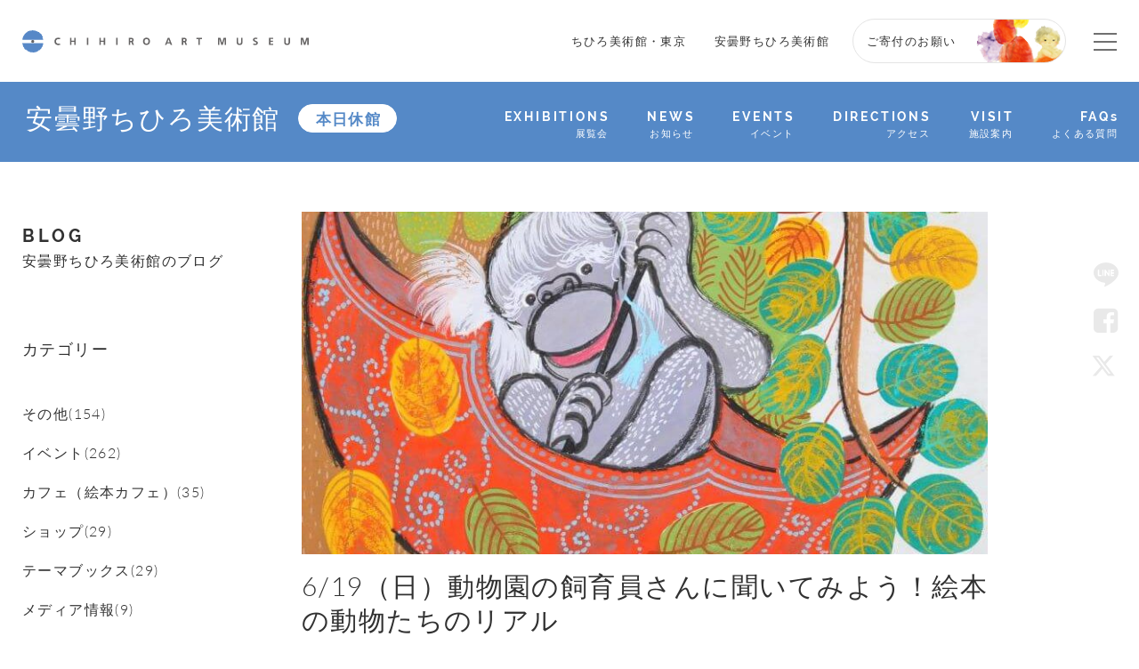

--- FILE ---
content_type: text/html; charset=UTF-8
request_url: https://chihiro.jp/azumino/blog/53895/
body_size: 15754
content:

<!DOCTYPE html>
<html dir="ltr" lang="ja" prefix="og: https://ogp.me/ns#" class="no-js  chrome">

<head>
	<!-- Google Tag Manager -->
	<script>(function(w,d,s,l,i){w[l]=w[l]||[];w[l].push({'gtm.start':new Date().getTime(),event:'gtm.js'});var f=d.getElementsByTagName(s)[0],j=d.createElement(s),dl=l!='dataLayer'?'&l='+l:'';j.async=true;j.src='https://www.googletagmanager.com/gtm.js?id='+i+dl;f.parentNode.insertBefore(j,f);
	})(window,document,'script','dataLayer','GTM-K4L52LS');</script>
	<!-- End Google Tag Manager -->
    <meta charset="UTF-8">
    <meta name="viewport" content="width=device-width, initial-scale=1">
    <link rel="profile" href="http://gmpg.org/xfn/11">
    <link href="https://fonts.googleapis.com/css?family=Noto+Sans+JP" rel="stylesheet">


    <link rel="stylesheet" href="https://chihiro.jp/wp-content/themes/chihiro/assets/css/swiper.min.css">

    
    

    <link rel="stylesheet" href="https://chihiro.jp/wp-content/themes/chihiro/assets/css/style.css?20251205">
    
        <link rel="stylesheet" href="https://chihiro.jp/wp-content/themes/chihiro/assets/css/under-azumino.css">
    
    <link rel="stylesheet" href="https://chihiro.jp/wp-content/themes/chihiro/assets/css/editor-style.css">

    <link rel="stylesheet" href="https://chihiro.jp/wp-content/themes/chihiro/assets/css/print.css" media="print">

    <link rel="stylesheet" href="https://chihiro.jp/wp-content/themes/chihiro/style.css">
    <link rel="stylesheet" href="https://chihiro.jp/wp-content/themes/chihiro/assets/css/style_add.css?20250702">

    
    <link href="//maxcdn.bootstrapcdn.com/font-awesome/4.7.0/css/font-awesome.min.css" rel="stylesheet" integrity="sha384-wvfXpqpZZVQGK6TAh5PVlGOfQNHSoD2xbE+QkPxCAFlNEevoEH3Sl0sibVcOQVnN" crossorigin="anonymous">


    
    <!--oni-->    
		<!-- All in One SEO 4.7.0 - aioseo.com -->
		<title>6/19（日）動物園の飼育員さんに聞いてみよう！絵本の動物たちのリアル ｜世界初の絵本美術館｜安曇野ちひろ美術館</title>
		<meta name="description" content="開催中の展覧会「ちひろ美術館コレクション 絵本から飛び出せ！動物たち」に関連して、長野市城山動物園の飼育員・高" />
		<meta name="robots" content="max-image-preview:large" />
		<link rel="canonical" href="https://chihiro.jp/azumino/blog/53895/" />
		<meta name="generator" content="All in One SEO (AIOSEO) 4.7.0" />
		<meta property="og:locale" content="ja_JP" />
		<meta property="og:site_name" content="いわさきちひろ記念事業団　公式サイト - いわさきちひろと世界の絵本画家の美術館「ちひろ美術館・東京」「安曇野ちひろ美術館」" />
		<meta property="og:type" content="article" />
		<meta property="og:title" content="6/19（日）動物園の飼育員さんに聞いてみよう！絵本の動物たちのリアル ｜世界初の絵本美術館｜安曇野ちひろ美術館" />
		<meta property="og:description" content="開催中の展覧会「ちひろ美術館コレクション 絵本から飛び出せ！動物たち」に関連して、長野市城山動物園の飼育員・高" />
		<meta property="og:url" content="https://chihiro.jp/azumino/blog/53895/" />
		<meta property="og:image" content="https://chihiro.jp/wp-content/uploads/2022/05/090501kh101.jpg" />
		<meta property="og:image:secure_url" content="https://chihiro.jp/wp-content/uploads/2022/05/090501kh101.jpg" />
		<meta property="og:image:width" content="800" />
		<meta property="og:image:height" content="733" />
		<meta property="article:published_time" content="2022-06-05T17:00:33+00:00" />
		<meta property="article:modified_time" content="2022-06-07T17:13:45+00:00" />
		<meta property="article:publisher" content="https://www.facebook.com/chihiro.azumino,https://www.facebook.com/chihiro.tokyo" />
		<meta name="twitter:card" content="summary" />
		<meta name="twitter:site" content="@ChihiroMuseum" />
		<meta name="twitter:title" content="6/19（日）動物園の飼育員さんに聞いてみよう！絵本の動物たちのリアル ｜世界初の絵本美術館｜安曇野ちひろ美術館" />
		<meta name="twitter:description" content="開催中の展覧会「ちひろ美術館コレクション 絵本から飛び出せ！動物たち」に関連して、長野市城山動物園の飼育員・高" />
		<meta name="twitter:creator" content="@ChihiroMuseum" />
		<meta name="twitter:image" content="https://chihiro.jp/wp-content/uploads/2022/05/090501kh101.jpg" />
		<script type="application/ld+json" class="aioseo-schema">
			{"@context":"https:\/\/schema.org","@graph":[{"@type":"BreadcrumbList","@id":"https:\/\/chihiro.jp\/azumino\/blog\/53895\/#breadcrumblist","itemListElement":[{"@type":"ListItem","@id":"https:\/\/chihiro.jp\/#listItem","position":1,"name":"\u5bb6","item":"https:\/\/chihiro.jp\/","nextItem":"https:\/\/chihiro.jp\/azumino\/blog\/53895\/#listItem"},{"@type":"ListItem","@id":"https:\/\/chihiro.jp\/azumino\/blog\/53895\/#listItem","position":2,"name":"6\/19\uff08\u65e5\uff09\u52d5\u7269\u5712\u306e\u98fc\u80b2\u54e1\u3055\u3093\u306b\u805e\u3044\u3066\u307f\u3088\u3046\uff01\u7d75\u672c\u306e\u52d5\u7269\u305f\u3061\u306e\u30ea\u30a2\u30eb","previousItem":"https:\/\/chihiro.jp\/#listItem"}]},{"@type":"Organization","@id":"https:\/\/chihiro.jp\/#organization","name":"\u4e16\u754c\u521d\u306e\u7d75\u672c\u7f8e\u8853\u9928\uff5c\u3061\u3072\u308d\u7f8e\u8853\u9928","description":"\u3044\u308f\u3055\u304d\u3061\u3072\u308d\u3068\u4e16\u754c\u306e\u7d75\u672c\u753b\u5bb6\u306e\u7f8e\u8853\u9928\u300c\u3061\u3072\u308d\u7f8e\u8853\u9928\u30fb\u6771\u4eac\u300d\u300c\u5b89\u66c7\u91ce\u3061\u3072\u308d\u7f8e\u8853\u9928\u300d","url":"https:\/\/chihiro.jp\/","telephone":"+81339950612","logo":{"@type":"ImageObject","url":"https:\/\/chihiro.jp\/wp-content\/uploads\/2017\/06\/logo.jpg","@id":"https:\/\/chihiro.jp\/azumino\/blog\/53895\/#organizationLogo","width":840,"height":322,"caption":"\u4f50\u85e4 \u5353"},"image":{"@id":"https:\/\/chihiro.jp\/azumino\/blog\/53895\/#organizationLogo"},"sameAs":["https:\/\/www.facebook.com\/chihiro.azumino,https:\/\/www.facebook.com\/chihiro.tokyo","https:\/\/x.com\/ChihiroMuseum","https:\/\/www.instagram.com\/chihiroartmuseum_azumino\/,https:\/\/www.instagram.com\/chihiroartmuseum_tokyo\/","https:\/\/www.youtube.com\/channel\/UCuf11Jcq_rqjRfDMM5w4ZNw"]},{"@type":"Person","@id":"https:\/\/chihiro.jp\/author\/chihirofoundation\/#author","url":"https:\/\/chihiro.jp\/author\/chihirofoundation\/","name":"chihirofoundation","image":{"@type":"ImageObject","@id":"https:\/\/chihiro.jp\/azumino\/blog\/53895\/#authorImage","url":"https:\/\/chihiro.jp\/wp-content\/uploads\/2017\/06\/avatar_user_4_1498487099-96x96.jpg","width":96,"height":96,"caption":"chihirofoundation"}},{"@type":"WebPage","@id":"https:\/\/chihiro.jp\/azumino\/blog\/53895\/#webpage","url":"https:\/\/chihiro.jp\/azumino\/blog\/53895\/","name":"6\/19\uff08\u65e5\uff09\u52d5\u7269\u5712\u306e\u98fc\u80b2\u54e1\u3055\u3093\u306b\u805e\u3044\u3066\u307f\u3088\u3046\uff01\u7d75\u672c\u306e\u52d5\u7269\u305f\u3061\u306e\u30ea\u30a2\u30eb \uff5c\u4e16\u754c\u521d\u306e\u7d75\u672c\u7f8e\u8853\u9928\uff5c\u5b89\u66c7\u91ce\u3061\u3072\u308d\u7f8e\u8853\u9928","description":"\u958b\u50ac\u4e2d\u306e\u5c55\u89a7\u4f1a\u300c\u3061\u3072\u308d\u7f8e\u8853\u9928\u30b3\u30ec\u30af\u30b7\u30e7\u30f3 \u7d75\u672c\u304b\u3089\u98db\u3073\u51fa\u305b\uff01\u52d5\u7269\u305f\u3061\u300d\u306b\u95a2\u9023\u3057\u3066\u3001\u9577\u91ce\u5e02\u57ce\u5c71\u52d5\u7269\u5712\u306e\u98fc\u80b2\u54e1\u30fb\u9ad8","inLanguage":"ja","isPartOf":{"@id":"https:\/\/chihiro.jp\/#website"},"breadcrumb":{"@id":"https:\/\/chihiro.jp\/azumino\/blog\/53895\/#breadcrumblist"},"author":{"@id":"https:\/\/chihiro.jp\/author\/chihirofoundation\/#author"},"creator":{"@id":"https:\/\/chihiro.jp\/author\/chihirofoundation\/#author"},"image":{"@type":"ImageObject","url":"https:\/\/chihiro.jp\/wp-content\/uploads\/2022\/05\/090501kh101.jpg","@id":"https:\/\/chihiro.jp\/azumino\/blog\/53895\/#mainImage","width":800,"height":733,"caption":"\u30b7\u30d3\u30eb\u30fb\u30a6\u30a7\u30c3\u30bf\u30b7\u30f3\u30cf\uff08\u30b9\u30ea\u30e9\u30f3\u30ab\uff09\u3000\u300e\u304b\u3055\u3069\u308d\u307c\u3046\u300f\uff08\u798f\u6b66\u66f8\u5e97\uff09\u3088\u308a\u30001986\u5e74"},"primaryImageOfPage":{"@id":"https:\/\/chihiro.jp\/azumino\/blog\/53895\/#mainImage"},"datePublished":"2022-06-06T11:00:33+09:00","dateModified":"2022-06-08T11:13:45+09:00"},{"@type":"WebSite","@id":"https:\/\/chihiro.jp\/#website","url":"https:\/\/chihiro.jp\/","name":"\u4e16\u754c\u521d\u306e\u7d75\u672c\u7f8e\u8853\u9928\uff5c\u3061\u3072\u308d\u7f8e\u8853\u9928","description":"\u3044\u308f\u3055\u304d\u3061\u3072\u308d\u3068\u4e16\u754c\u306e\u7d75\u672c\u753b\u5bb6\u306e\u7f8e\u8853\u9928\u300c\u3061\u3072\u308d\u7f8e\u8853\u9928\u30fb\u6771\u4eac\u300d\u300c\u5b89\u66c7\u91ce\u3061\u3072\u308d\u7f8e\u8853\u9928\u300d","inLanguage":"ja","publisher":{"@id":"https:\/\/chihiro.jp\/#organization"}}]}
		</script>
		<!-- All in One SEO -->

<script type="text/javascript">
/* <![CDATA[ */
window._wpemojiSettings = {"baseUrl":"https:\/\/s.w.org\/images\/core\/emoji\/15.0.3\/72x72\/","ext":".png","svgUrl":"https:\/\/s.w.org\/images\/core\/emoji\/15.0.3\/svg\/","svgExt":".svg","source":{"concatemoji":"https:\/\/chihiro.jp\/wp-includes\/js\/wp-emoji-release.min.js?ver=6.6.4"}};
/*! This file is auto-generated */
!function(i,n){var o,s,e;function c(e){try{var t={supportTests:e,timestamp:(new Date).valueOf()};sessionStorage.setItem(o,JSON.stringify(t))}catch(e){}}function p(e,t,n){e.clearRect(0,0,e.canvas.width,e.canvas.height),e.fillText(t,0,0);var t=new Uint32Array(e.getImageData(0,0,e.canvas.width,e.canvas.height).data),r=(e.clearRect(0,0,e.canvas.width,e.canvas.height),e.fillText(n,0,0),new Uint32Array(e.getImageData(0,0,e.canvas.width,e.canvas.height).data));return t.every(function(e,t){return e===r[t]})}function u(e,t,n){switch(t){case"flag":return n(e,"\ud83c\udff3\ufe0f\u200d\u26a7\ufe0f","\ud83c\udff3\ufe0f\u200b\u26a7\ufe0f")?!1:!n(e,"\ud83c\uddfa\ud83c\uddf3","\ud83c\uddfa\u200b\ud83c\uddf3")&&!n(e,"\ud83c\udff4\udb40\udc67\udb40\udc62\udb40\udc65\udb40\udc6e\udb40\udc67\udb40\udc7f","\ud83c\udff4\u200b\udb40\udc67\u200b\udb40\udc62\u200b\udb40\udc65\u200b\udb40\udc6e\u200b\udb40\udc67\u200b\udb40\udc7f");case"emoji":return!n(e,"\ud83d\udc26\u200d\u2b1b","\ud83d\udc26\u200b\u2b1b")}return!1}function f(e,t,n){var r="undefined"!=typeof WorkerGlobalScope&&self instanceof WorkerGlobalScope?new OffscreenCanvas(300,150):i.createElement("canvas"),a=r.getContext("2d",{willReadFrequently:!0}),o=(a.textBaseline="top",a.font="600 32px Arial",{});return e.forEach(function(e){o[e]=t(a,e,n)}),o}function t(e){var t=i.createElement("script");t.src=e,t.defer=!0,i.head.appendChild(t)}"undefined"!=typeof Promise&&(o="wpEmojiSettingsSupports",s=["flag","emoji"],n.supports={everything:!0,everythingExceptFlag:!0},e=new Promise(function(e){i.addEventListener("DOMContentLoaded",e,{once:!0})}),new Promise(function(t){var n=function(){try{var e=JSON.parse(sessionStorage.getItem(o));if("object"==typeof e&&"number"==typeof e.timestamp&&(new Date).valueOf()<e.timestamp+604800&&"object"==typeof e.supportTests)return e.supportTests}catch(e){}return null}();if(!n){if("undefined"!=typeof Worker&&"undefined"!=typeof OffscreenCanvas&&"undefined"!=typeof URL&&URL.createObjectURL&&"undefined"!=typeof Blob)try{var e="postMessage("+f.toString()+"("+[JSON.stringify(s),u.toString(),p.toString()].join(",")+"));",r=new Blob([e],{type:"text/javascript"}),a=new Worker(URL.createObjectURL(r),{name:"wpTestEmojiSupports"});return void(a.onmessage=function(e){c(n=e.data),a.terminate(),t(n)})}catch(e){}c(n=f(s,u,p))}t(n)}).then(function(e){for(var t in e)n.supports[t]=e[t],n.supports.everything=n.supports.everything&&n.supports[t],"flag"!==t&&(n.supports.everythingExceptFlag=n.supports.everythingExceptFlag&&n.supports[t]);n.supports.everythingExceptFlag=n.supports.everythingExceptFlag&&!n.supports.flag,n.DOMReady=!1,n.readyCallback=function(){n.DOMReady=!0}}).then(function(){return e}).then(function(){var e;n.supports.everything||(n.readyCallback(),(e=n.source||{}).concatemoji?t(e.concatemoji):e.wpemoji&&e.twemoji&&(t(e.twemoji),t(e.wpemoji)))}))}((window,document),window._wpemojiSettings);
/* ]]> */
</script>
<style id='wp-emoji-styles-inline-css' type='text/css'>

	img.wp-smiley, img.emoji {
		display: inline !important;
		border: none !important;
		box-shadow: none !important;
		height: 1em !important;
		width: 1em !important;
		margin: 0 0.07em !important;
		vertical-align: -0.1em !important;
		background: none !important;
		padding: 0 !important;
	}
</style>
<link rel='stylesheet' id='wp-block-library-css' href='https://chihiro.jp/wp-includes/css/dist/block-library/style.min.css?ver=6.6.4' type='text/css' media='all' />
<style id='classic-theme-styles-inline-css' type='text/css'>
/*! This file is auto-generated */
.wp-block-button__link{color:#fff;background-color:#32373c;border-radius:9999px;box-shadow:none;text-decoration:none;padding:calc(.667em + 2px) calc(1.333em + 2px);font-size:1.125em}.wp-block-file__button{background:#32373c;color:#fff;text-decoration:none}
</style>
<style id='global-styles-inline-css' type='text/css'>
:root{--wp--preset--aspect-ratio--square: 1;--wp--preset--aspect-ratio--4-3: 4/3;--wp--preset--aspect-ratio--3-4: 3/4;--wp--preset--aspect-ratio--3-2: 3/2;--wp--preset--aspect-ratio--2-3: 2/3;--wp--preset--aspect-ratio--16-9: 16/9;--wp--preset--aspect-ratio--9-16: 9/16;--wp--preset--color--black: #000000;--wp--preset--color--cyan-bluish-gray: #abb8c3;--wp--preset--color--white: #ffffff;--wp--preset--color--pale-pink: #f78da7;--wp--preset--color--vivid-red: #cf2e2e;--wp--preset--color--luminous-vivid-orange: #ff6900;--wp--preset--color--luminous-vivid-amber: #fcb900;--wp--preset--color--light-green-cyan: #7bdcb5;--wp--preset--color--vivid-green-cyan: #00d084;--wp--preset--color--pale-cyan-blue: #8ed1fc;--wp--preset--color--vivid-cyan-blue: #0693e3;--wp--preset--color--vivid-purple: #9b51e0;--wp--preset--gradient--vivid-cyan-blue-to-vivid-purple: linear-gradient(135deg,rgba(6,147,227,1) 0%,rgb(155,81,224) 100%);--wp--preset--gradient--light-green-cyan-to-vivid-green-cyan: linear-gradient(135deg,rgb(122,220,180) 0%,rgb(0,208,130) 100%);--wp--preset--gradient--luminous-vivid-amber-to-luminous-vivid-orange: linear-gradient(135deg,rgba(252,185,0,1) 0%,rgba(255,105,0,1) 100%);--wp--preset--gradient--luminous-vivid-orange-to-vivid-red: linear-gradient(135deg,rgba(255,105,0,1) 0%,rgb(207,46,46) 100%);--wp--preset--gradient--very-light-gray-to-cyan-bluish-gray: linear-gradient(135deg,rgb(238,238,238) 0%,rgb(169,184,195) 100%);--wp--preset--gradient--cool-to-warm-spectrum: linear-gradient(135deg,rgb(74,234,220) 0%,rgb(151,120,209) 20%,rgb(207,42,186) 40%,rgb(238,44,130) 60%,rgb(251,105,98) 80%,rgb(254,248,76) 100%);--wp--preset--gradient--blush-light-purple: linear-gradient(135deg,rgb(255,206,236) 0%,rgb(152,150,240) 100%);--wp--preset--gradient--blush-bordeaux: linear-gradient(135deg,rgb(254,205,165) 0%,rgb(254,45,45) 50%,rgb(107,0,62) 100%);--wp--preset--gradient--luminous-dusk: linear-gradient(135deg,rgb(255,203,112) 0%,rgb(199,81,192) 50%,rgb(65,88,208) 100%);--wp--preset--gradient--pale-ocean: linear-gradient(135deg,rgb(255,245,203) 0%,rgb(182,227,212) 50%,rgb(51,167,181) 100%);--wp--preset--gradient--electric-grass: linear-gradient(135deg,rgb(202,248,128) 0%,rgb(113,206,126) 100%);--wp--preset--gradient--midnight: linear-gradient(135deg,rgb(2,3,129) 0%,rgb(40,116,252) 100%);--wp--preset--font-size--small: 13px;--wp--preset--font-size--medium: 20px;--wp--preset--font-size--large: 36px;--wp--preset--font-size--x-large: 42px;--wp--preset--spacing--20: 0.44rem;--wp--preset--spacing--30: 0.67rem;--wp--preset--spacing--40: 1rem;--wp--preset--spacing--50: 1.5rem;--wp--preset--spacing--60: 2.25rem;--wp--preset--spacing--70: 3.38rem;--wp--preset--spacing--80: 5.06rem;--wp--preset--shadow--natural: 6px 6px 9px rgba(0, 0, 0, 0.2);--wp--preset--shadow--deep: 12px 12px 50px rgba(0, 0, 0, 0.4);--wp--preset--shadow--sharp: 6px 6px 0px rgba(0, 0, 0, 0.2);--wp--preset--shadow--outlined: 6px 6px 0px -3px rgba(255, 255, 255, 1), 6px 6px rgba(0, 0, 0, 1);--wp--preset--shadow--crisp: 6px 6px 0px rgba(0, 0, 0, 1);}:where(.is-layout-flex){gap: 0.5em;}:where(.is-layout-grid){gap: 0.5em;}body .is-layout-flex{display: flex;}.is-layout-flex{flex-wrap: wrap;align-items: center;}.is-layout-flex > :is(*, div){margin: 0;}body .is-layout-grid{display: grid;}.is-layout-grid > :is(*, div){margin: 0;}:where(.wp-block-columns.is-layout-flex){gap: 2em;}:where(.wp-block-columns.is-layout-grid){gap: 2em;}:where(.wp-block-post-template.is-layout-flex){gap: 1.25em;}:where(.wp-block-post-template.is-layout-grid){gap: 1.25em;}.has-black-color{color: var(--wp--preset--color--black) !important;}.has-cyan-bluish-gray-color{color: var(--wp--preset--color--cyan-bluish-gray) !important;}.has-white-color{color: var(--wp--preset--color--white) !important;}.has-pale-pink-color{color: var(--wp--preset--color--pale-pink) !important;}.has-vivid-red-color{color: var(--wp--preset--color--vivid-red) !important;}.has-luminous-vivid-orange-color{color: var(--wp--preset--color--luminous-vivid-orange) !important;}.has-luminous-vivid-amber-color{color: var(--wp--preset--color--luminous-vivid-amber) !important;}.has-light-green-cyan-color{color: var(--wp--preset--color--light-green-cyan) !important;}.has-vivid-green-cyan-color{color: var(--wp--preset--color--vivid-green-cyan) !important;}.has-pale-cyan-blue-color{color: var(--wp--preset--color--pale-cyan-blue) !important;}.has-vivid-cyan-blue-color{color: var(--wp--preset--color--vivid-cyan-blue) !important;}.has-vivid-purple-color{color: var(--wp--preset--color--vivid-purple) !important;}.has-black-background-color{background-color: var(--wp--preset--color--black) !important;}.has-cyan-bluish-gray-background-color{background-color: var(--wp--preset--color--cyan-bluish-gray) !important;}.has-white-background-color{background-color: var(--wp--preset--color--white) !important;}.has-pale-pink-background-color{background-color: var(--wp--preset--color--pale-pink) !important;}.has-vivid-red-background-color{background-color: var(--wp--preset--color--vivid-red) !important;}.has-luminous-vivid-orange-background-color{background-color: var(--wp--preset--color--luminous-vivid-orange) !important;}.has-luminous-vivid-amber-background-color{background-color: var(--wp--preset--color--luminous-vivid-amber) !important;}.has-light-green-cyan-background-color{background-color: var(--wp--preset--color--light-green-cyan) !important;}.has-vivid-green-cyan-background-color{background-color: var(--wp--preset--color--vivid-green-cyan) !important;}.has-pale-cyan-blue-background-color{background-color: var(--wp--preset--color--pale-cyan-blue) !important;}.has-vivid-cyan-blue-background-color{background-color: var(--wp--preset--color--vivid-cyan-blue) !important;}.has-vivid-purple-background-color{background-color: var(--wp--preset--color--vivid-purple) !important;}.has-black-border-color{border-color: var(--wp--preset--color--black) !important;}.has-cyan-bluish-gray-border-color{border-color: var(--wp--preset--color--cyan-bluish-gray) !important;}.has-white-border-color{border-color: var(--wp--preset--color--white) !important;}.has-pale-pink-border-color{border-color: var(--wp--preset--color--pale-pink) !important;}.has-vivid-red-border-color{border-color: var(--wp--preset--color--vivid-red) !important;}.has-luminous-vivid-orange-border-color{border-color: var(--wp--preset--color--luminous-vivid-orange) !important;}.has-luminous-vivid-amber-border-color{border-color: var(--wp--preset--color--luminous-vivid-amber) !important;}.has-light-green-cyan-border-color{border-color: var(--wp--preset--color--light-green-cyan) !important;}.has-vivid-green-cyan-border-color{border-color: var(--wp--preset--color--vivid-green-cyan) !important;}.has-pale-cyan-blue-border-color{border-color: var(--wp--preset--color--pale-cyan-blue) !important;}.has-vivid-cyan-blue-border-color{border-color: var(--wp--preset--color--vivid-cyan-blue) !important;}.has-vivid-purple-border-color{border-color: var(--wp--preset--color--vivid-purple) !important;}.has-vivid-cyan-blue-to-vivid-purple-gradient-background{background: var(--wp--preset--gradient--vivid-cyan-blue-to-vivid-purple) !important;}.has-light-green-cyan-to-vivid-green-cyan-gradient-background{background: var(--wp--preset--gradient--light-green-cyan-to-vivid-green-cyan) !important;}.has-luminous-vivid-amber-to-luminous-vivid-orange-gradient-background{background: var(--wp--preset--gradient--luminous-vivid-amber-to-luminous-vivid-orange) !important;}.has-luminous-vivid-orange-to-vivid-red-gradient-background{background: var(--wp--preset--gradient--luminous-vivid-orange-to-vivid-red) !important;}.has-very-light-gray-to-cyan-bluish-gray-gradient-background{background: var(--wp--preset--gradient--very-light-gray-to-cyan-bluish-gray) !important;}.has-cool-to-warm-spectrum-gradient-background{background: var(--wp--preset--gradient--cool-to-warm-spectrum) !important;}.has-blush-light-purple-gradient-background{background: var(--wp--preset--gradient--blush-light-purple) !important;}.has-blush-bordeaux-gradient-background{background: var(--wp--preset--gradient--blush-bordeaux) !important;}.has-luminous-dusk-gradient-background{background: var(--wp--preset--gradient--luminous-dusk) !important;}.has-pale-ocean-gradient-background{background: var(--wp--preset--gradient--pale-ocean) !important;}.has-electric-grass-gradient-background{background: var(--wp--preset--gradient--electric-grass) !important;}.has-midnight-gradient-background{background: var(--wp--preset--gradient--midnight) !important;}.has-small-font-size{font-size: var(--wp--preset--font-size--small) !important;}.has-medium-font-size{font-size: var(--wp--preset--font-size--medium) !important;}.has-large-font-size{font-size: var(--wp--preset--font-size--large) !important;}.has-x-large-font-size{font-size: var(--wp--preset--font-size--x-large) !important;}
:where(.wp-block-post-template.is-layout-flex){gap: 1.25em;}:where(.wp-block-post-template.is-layout-grid){gap: 1.25em;}
:where(.wp-block-columns.is-layout-flex){gap: 2em;}:where(.wp-block-columns.is-layout-grid){gap: 2em;}
:root :where(.wp-block-pullquote){font-size: 1.5em;line-height: 1.6;}
</style>
<script type="text/javascript" src="https://chihiro.jp/wp-includes/js/jquery/jquery.min.js?ver=3.7.1" id="jquery-core-js"></script>
<script type="text/javascript" src="https://chihiro.jp/wp-includes/js/jquery/jquery-migrate.min.js?ver=3.4.1" id="jquery-migrate-js"></script>
<script type="text/javascript" id="ajax-js-extra">
/* <![CDATA[ */
var AjaxData = {"nonce":"1110e352d8","home":"https:\/\/chihiro.jp","templateDirectory":"https:\/\/chihiro.jp\/wp-content\/themes\/chihiro","templateDirectoryPath":"\/home\/chihirojp\/chihiro.jp\/public_html\/wp-content\/themes\/chihiro","en_url":"https:\/\/chihiro.jp\/en","post_id":"15561","post_belong":"azumino","post_type":"blog-azumino","page_type":"single","post_family":"blog","post_name":"53895","posts_per_page":"80"};
/* ]]> */
</script>
<script type="text/javascript" src="https://chihiro.jp/wp-content/themes/chihiro/assets/js/ajax.js?ver=1.0" id="ajax-js"></script>
<link rel="https://api.w.org/" href="https://chihiro.jp/wp-json/" /><link rel="EditURI" type="application/rsd+xml" title="RSD" href="https://chihiro.jp/xmlrpc.php?rsd" />
<meta name="generator" content="WordPress 6.6.4" />
<link rel='shortlink' href='https://chihiro.jp/?p=15561' />
<link rel="alternate" title="oEmbed (JSON)" type="application/json+oembed" href="https://chihiro.jp/wp-json/oembed/1.0/embed?url=https%3A%2F%2Fchihiro.jp%2Fazumino%2Fblog%2F53895%2F" />
<link rel="alternate" title="oEmbed (XML)" type="text/xml+oembed" href="https://chihiro.jp/wp-json/oembed/1.0/embed?url=https%3A%2F%2Fchihiro.jp%2Fazumino%2Fblog%2F53895%2F&#038;format=xml" />
<link rel="alternate" hreflang="x-default" href="https://chihiro.jp/azumino/blog/53895/" title="ja" />
<meta name="redi-version" content="1.2.3" />    </head>


<body class="blog-azumino-template-default single single-blog-azumino postid-15561 blog azumino">
<!-- Google Tag Manager (noscript) -->
<noscript><iframe src="https://www.googletagmanager.com/ns.html?id=GTM-K4L52LS" height="0" width="0" style="display:none;visibility:hidden"></iframe></noscript>
<!-- End Google Tag Manager (noscript) -->


<div class="wrapper">

<header id="header" class="header">
    <div class="headerCommon_wrapper">
    	<div class="headerCommon ">
                        <p class="headerTitle"><a class="headerTitle_inner" href="https://chihiro.jp">CHIHIRO ART MUSEUM</a></p>
            
            <nav class="headerNav">
                <ul class="headerNav_inner">
                    <li class="menu">
                        <a href="https://chihiro.jp/tokyo/">
                            ちひろ美術館・東京                        </a>
                    </li>
                    <li class="menu">
                        <a href="https://chihiro.jp/azumino/">
                            安曇野ちひろ美術館                        </a>
                    </li>
                                            <style type="text/css">
                            @media (min-width: 767px) {
                                .headerTitle {
                                    display: flex;
                                    align-items: center;
                                    height: 50px;
                                }
                                .headerCommon {
                                    padding-top: 1.5em;
                                    padding-bottom: 1.5em;
                                }
                            }
                        </style>
                        <a class="menu donation-header" href="https://chihiro.jp/foundation/donation/">
                            ご寄付のお願い                        </a>
                                    </ul>

                <span class="headerNav_btn">
                    <span class="headerNav_btn-line"></span>
                    <span class="headerNav_btn-inner"></span>
                </span>

            </nav>

            <nav class="headerGlobalNav">
                <ul class="headerGlobalNav_inner">

                                        <li class="menu"><a href=""></a></li>
                </ul>

            </nav>
        </div>
    </div>


    <nav id="museumNav">
    <div class="museumNav">
        <div class="museumNav_left">
                        <p class="museumNav_caption"><a href="https://chihiro.jp/azumino/">安曇野ちひろ美術館</a></p>
            
                        
                        <span class="museumNav_info">
                本日休館            </span>
                        
        </div>
        
        <ul class="museumNav_menu">
            <li class="captionA"><a href="https://chihiro.jp/azumino/exhibitions/">
    <span class="captionA_big">EXHIBITIONS</span>
    <span class="captionA_small">展覧会</span>
    </a></li>
<li class="captionA"><a href="https://chihiro.jp/azumino/news/">
    <span class="captionA_big">NEWS</span>
    <span class="captionA_small">お知らせ</span>
    </a></li>
<li class="captionA"><a href="https://chihiro.jp/azumino/events/">
    <span class="captionA_big">EVENTS</span>
    <span class="captionA_small">イベント</span>
    </a></li>
<li class="captionA"><a href="https://chihiro.jp/azumino/visit/#directions">
    <span class="captionA_big">DIRECTIONS</span>
    <span class="captionA_small">アクセス</span>
    </a></li>
<li class="captionA"><a href="https://chihiro.jp/azumino/visit/">
    <span class="captionA_big">VISIT</span>
    <span class="captionA_small">施設案内</span>
    </a></li>
<li class="captionA"><a href="https://chihiro.jp/azumino/faqs/">
    <span class="captionA_big">FAQs</span>
    <span class="captionA_small">よくある質問</span>
    </a></li>




        </ul>

        <span class="museumNav_btn headerNav_btn">
            <span class="headerNav_btn-line"></span>
            <span class="headerNav_btn-inner"></span>
        </span>
    </div>
</nav>

<script>
    function popupWindow(self){
        window.open(
            encodeURI( decodeURI(self.href) )
            , 'pkwindow'
            , 'width=600, height=600, personalbar=0, toolbar=0, scrollbars=1'
        );
    }
</script>

<div id="socialNav">
    <p>SNS Menu</p>
    <ul>
	                <li class="menu social-line">
            <a href="http://line.me/R/msg/text/?6/19（日）動物園の飼育員さんに聞いてみよう！絵本の動物たちのリアル https://chihiro.jp/azumino/blog/53895/" title="LINEで送る" rel="nofollow" onclick="popupWindow(this); return false;" >LINE</a>
        </li>
                <li class="menu social-facebook">
            <a href="https://www.facebook.com/sharer/sharer.php?u=https://chihiro.jp/azumino/blog/53895/" title="Facebookでシェアする" rel="nofollow" onclick="popupWindow(this); return false;" >Facebook</a>
        </li>
                <li class="menu social-twitter">
            <a href="https://twitter.com/share?url=https://chihiro.jp/azumino/blog/53895/&text=6/19（日）動物園の飼育員さんに聞いてみよう！絵本の動物たちのリアル" title="Twitterでつぶやく" rel="nofollow" onclick="popupWindow(this); return false;" >Twitter</a>
        </li>
                    <li class="totop"><a href="#">Top</a></li>
    </ul>
</div>
	<hr class="headerHR">
</header>

<div class="content">
        
    <main class="main cat21 ">
        <div class="post-content">
        <img width="800" height="400" src="https://chihiro.jp/wp-content/uploads/2022/05/090501kh101-800x400.jpg" class="attachment-thumbC size-thumbC wp-post-image" alt="" decoding="async" fetchpriority="high" />
<h1>6/19（日）動物園の飼育員さんに聞いてみよう！絵本の動物たちのリアル</h1>

<div class="infobox">
    <div class="info">
        <time datetime="2022-06-06">2022.6.6</time>
        <span class="categories"><span class="separator">/</span><a href="https://chihiro.jp/azumino/blog/category/%e3%82%a4%e3%83%99%e3%83%b3%e3%83%88" rel="tag">イベント</a>, <a href="https://chihiro.jp/azumino/blog/category/%e5%b1%95%e7%a4%ba" rel="tag">展示</a></span>
            </div>
    
    
<ul class="pager pagerC">
    <li class="archive">
        <a class="buttonA" href="https://chihiro.jp/azumino/blog/">
            <span>一覧に戻る</span>
        </a>
    </li>
        <li class="prev"><a href="https://chihiro.jp/azumino/blog/61666/" rel="prev">前の記事</a></li>
    <li class="next"><a href="https://chihiro.jp/azumino/blog/06741/" rel="next">次の記事</a></li>
    </ul></div><p>開催中の展覧会<a href="https://chihiro.jp/azumino/exhibitions/71687/" target="_blank" rel="noopener">「ちひろ美術館コレクション　絵本から飛び出せ！動物たち」</a>に関連して、長野市城山動物園の飼育員・高田孝慈さんをお招きして、トークイベントを行います。動物と一番身近に接している飼育員さんから、動物園の仕事についてのお話や、作品に登場する動物たちのリアルな素顔を教えてもらいます。<br />
参加者には特別なプレゼントもご用意しています。ぜひ、ご参加ください。</p>
<p>〇日時：2022年6月19日(日)14:00～15:00<br />
〇会場：安曇野ちひろ美術館　多目的ギャラリー<br />
〇定員：30名<br />
〇参加費：無料（入館料別）<br />
〇申し込み：要事前予約（美術館公式サイト、TEL. 0261-62-0772にて）<br />
<a href="https://chihiro.jp/azumino/events/74492/" target="_blank" rel="noopener"><strong>お申し込みはこちら</strong></a></p>
<p>※本イベントは新型コロナウイルスの感染拡大状況により変更になる可能性がございます。<br />
※最新情報は、美術館公式サイトやSNS、もしくはお電話（TEL.：0261-62-0772）にてお問い合わせください。</p>
<div id="attachment_15509" style="width: 286px" class="wp-caption alignnone"><img decoding="async" aria-describedby="caption-attachment-15509" src="https://chihiro.jp/wp-content/uploads/2022/05/090501kh101.jpg" alt="" width="276" height="253" class=" wp-image-15509" srcset="https://chihiro.jp/wp-content/uploads/2022/05/090501kh101.jpg 800w, https://chihiro.jp/wp-content/uploads/2022/05/090501kh101-300x275.jpg 300w, https://chihiro.jp/wp-content/uploads/2022/05/090501kh101-768x704.jpg 768w" sizes="(max-width: 276px) 100vw, 276px" /><p id="caption-attachment-15509" class="wp-caption-text">シビル・ウェッタシンハ（スリランカ）　『かさどろぼう』（福武書店）より　1986年</p></div>
        </div>
        
        <div class="post-tags"></div>
<ul class="pager pagerC">
    <li class="prev"><a href="https://chihiro.jp/azumino/blog/61666/" rel="prev">前の記事</a></li>
    <li><a class="buttonA" href="https://chihiro.jp/azumino/blog/"><span>一覧に戻る</span></a></li>
    <li class="next"><a href="https://chihiro.jp/azumino/blog/06741/" rel="next">次の記事</a></li>
</ul>    </main>
    
    <div class="sidebar">
        <div class="sidebarInner">

        
<p class="captionA">
	<a href="https://chihiro.jp/azumino/blog/">    <span class="captionA_big">BLOG</span>
        <span class="captionA_small">安曇野ちひろ美術館のブログ</span>
        </a></p>


<h3>カテゴリー</h3>
<ul class="subnav">
        <li class="subnav_menu">
        <a href="https://chihiro.jp/azumino/blog/category/%e3%81%9d%e3%81%ae%e4%bb%96">その他(154)</a>
    </li>
        <li class="subnav_menu">
        <a href="https://chihiro.jp/azumino/blog/category/%e3%82%a4%e3%83%99%e3%83%b3%e3%83%88">イベント(262)</a>
    </li>
        <li class="subnav_menu">
        <a href="https://chihiro.jp/azumino/blog/category/%e3%82%ab%e3%83%95%e3%82%a7">カフェ（絵本カフェ）(35)</a>
    </li>
        <li class="subnav_menu">
        <a href="https://chihiro.jp/azumino/blog/category/%e3%82%b7%e3%83%a7%e3%83%83%e3%83%97">ショップ(29)</a>
    </li>
        <li class="subnav_menu">
        <a href="https://chihiro.jp/azumino/blog/category/themebooks">テーマブックス(29)</a>
    </li>
        <li class="subnav_menu">
        <a href="https://chihiro.jp/azumino/blog/category/%e3%83%a1%e3%83%87%e3%82%a3%e3%82%a2%e6%83%85%e5%a0%b1">メディア情報(9)</a>
    </li>
        <li class="subnav_menu">
        <a href="https://chihiro.jp/azumino/blog/category/%e5%9b%bd%e9%9a%9b%e4%ba%a4%e6%b5%81">国際交流(18)</a>
    </li>
        <li class="subnav_menu">
        <a href="https://chihiro.jp/azumino/blog/category/%e5%ae%89%e6%9b%87%e9%87%8e%e3%81%a1%e3%81%b2%e3%82%8d%e5%85%ac%e5%9c%92%ef%bc%88%e5%ae%89%e6%9b%87%e9%87%8e%ef%bc%89">安曇野ちひろ公園（安曇野）(69)</a>
    </li>
        <li class="subnav_menu">
        <a href="https://chihiro.jp/azumino/blog/category/%e5%b1%95%e7%a4%ba">展示(186)</a>
    </li>
        <li class="subnav_menu">
        <a href="https://chihiro.jp/azumino/blog/category/%e6%92%ae%e5%bd%b1%e3%82%b9%e3%83%9d%e3%83%83%e3%83%88">撮影スポット(6)</a>
    </li>
        <li class="subnav_menu">
        <a href="https://chihiro.jp/azumino/blog/category/%e6%95%99%e8%82%b2%e6%99%ae%e5%8f%8a">教育普及(36)</a>
    </li>
        <li class="subnav_menu">
        <a href="https://chihiro.jp/azumino/blog/category/%e6%97%a5%e3%80%85%e3%81%ae%e3%81%a7%e3%81%8d%e3%81%94%e3%81%a8">日々のできごと(233)</a>
    </li>
    </ul>


	<ul class="pager exhibitionPager-head sp_only is-none">
                <li class="active" data-tab-btn><a href="#future">今後の展示予定</a></li><br>
                <li data-tab-btn><a href="#finished">終了した展示</a></li><br>
	<li data-tab-btn><a href="#others" class="lnk_exhi_foundation">ちひろ美術館以外で開催する展覧会</a></li><br><li data-tab-btn><a href="#othersfinished" class="lnk_exhi_foundation">ちひろ美術館以外で開催した展覧会</a></li>	</ul>

<h3>アーカイブ</h3><script>
jQuery(function($){
	$(".holdyear").on("click",function(e){
		e.preventDefault();
		$(this).parent().find(".holdcnt").slideToggle();
	})
})
</script>
<ul class="subnav side_archive">
        <li class="subnav_menu">
                <a class="" href="https://chihiro.jp/azumino/blog/2026/">2026</a>
            </li>
        <li class="subnav_menu">
                <a class="" href="https://chihiro.jp/azumino/blog/2025/">2025</a>
            </li>
        <li class="subnav_menu">
                <a class="" href="https://chihiro.jp/azumino/blog/2024/">2024</a>
            </li>
        <li class="subnav_menu">
                <a class="" href="https://chihiro.jp/azumino/blog/2023/">2023</a>
            </li>
        <li class="subnav_menu">
                <a class="" href="https://chihiro.jp/azumino/blog/2022/">2022</a>
            </li>
        <li class="subnav_menu">
                <a class="" href="https://chihiro.jp/azumino/blog/2021/">2021</a>
            </li>
        <li class="subnav_menu">
                <a class="" href="https://chihiro.jp/azumino/blog/2020/">2020</a>
            </li>
        <li class="subnav_menu">
                <a class="" href="https://chihiro.jp/azumino/blog/2019/">2019</a>
            </li>
        <li class="subnav_menu">
                <a class="" href="https://chihiro.jp/azumino/blog/2018/">2018</a>
            </li>
        <li class="subnav_menu">
                <a class="" href="https://chihiro.jp/azumino/blog/2017/">2017</a>
            </li>
        <li class="subnav_menu">
                <a class="" href="https://chihiro.jp/azumino/blog/2016/">2016</a>
            </li>
        <li class="subnav_menu">
                <a class="" href="https://chihiro.jp/azumino/blog/2015/">2015</a>
            </li>
        <li class="subnav_menu">
                <a class="" href="https://chihiro.jp/azumino/blog/2014/">2014</a>
            </li>
        <li class="subnav_menu">
                <a class="" href="https://chihiro.jp/azumino/blog/2013/">2013</a>
            </li>
        <li class="subnav_menu">
                <a class="" href="https://chihiro.jp/azumino/blog/2012/">2012</a>
            </li>
        <li class="subnav_menu">
                <a class="" href="https://chihiro.jp/azumino/blog/2011/">2011</a>
            </li>
        <li class="subnav_menu">
                <a class="" href="https://chihiro.jp/azumino/blog/2010/">2010</a>
            </li>
    </ul>
        </div>
    </div>
    
    </div>


<div class="post-more">
    <div class="post-more_inner">
                    </div>
</div>


<div class="post-others">
    <div class="post-others_cnt">
            </div>
</div><div id="wholeLinks" class="container" data-scroll-effects>
    <div class="bannerContainer">
        <div class="bannerContainer_inner">
            <section id="about" class="banner banner-narrowIn" data-scroll-effects-child="to-up delay1">
                <div class="bannerInner">
                    <div class="bannerContent">
                        <h2 class="bannerCaption">いわさきちひろについて</h2>

                                                <p class="bannerFooter"><a class="buttonA" href="https://chihiro.jp/about/"><span>さらに詳しく</span></a></p>
                        
                    </div>
                </div>
                <div class="bannerImage_wrapper">
                                        <img class="bannerImage" src="https://chihiro.jp/wp-content/themes/chihiro/assets/images/banner_footer01.jpg">
                                    </div>
            </section>


                        
            <section id="works" class="banner banner-narrowIn banner-black" data-scroll-effects-child="to-up delay2">
                <div class="bannerInner">
                    <div class="bannerContent">
                        <h2 class="bannerCaption">いわさきちひろの作品</h2>
                                                <p class="bannerFooter"><a class="buttonA" href="https://chihiro.jp/works/"><span>さらに詳しく</span></a></p>
                    </div>
                </div>
                <div class="bannerImage_wrapper">
                                        <img class="bannerImage" src="https://chihiro.jp/wp-content/themes/chihiro/assets/images/banner_footer02.jpg">
                    
                </div>
            </section>

            <section id="collection" class="banner banner-narrowIn right" data-scroll-effects-child="to-up delay3">
                <div class="bannerInner">
                    <div class="bannerContent">
                        <h2 class="bannerCaption">ちひろ美術館コレクション</h2>

                        
                        <p class="bannerFooter"><a class="buttonA" href="https://chihiro.jp/foundation/collection/"><span>さらに詳しく</span></a></p>
                    </div>
                </div>
                <div class="bannerImage_wrapper">
                                        <img class="bannerImage" src="https://chihiro.jp/wp-content/themes/chihiro/assets/images/banner_collection.jpg">
                    
                </div>
            </section>

            
                        <section id="azumino" class="banner banner-wide" data-scroll-effects="to-up">
                <a class="bannerInner" href="https://chihiro.jp/tokyo/">
                    <div class="bannerContent">
                        <h2 class="bannerCaption ">ちひろ美術館・東京</h2>
                    </div>
                </a>
                <div class="bannerImage_wrapper">
                    <img class="bannerImage" src="https://chihiro.jp/wp-content/themes/chihiro/assets/images/banner_footer05.jpg">
                </div>
            </section>
            
        </div>
        
                
                <div class="row column6_1">
                
                                <section class="banner" data-scroll-effects="to-up-small">
                    <a class="bannerInner" href="http://www.chihiro-fukyu.co.jp/top.html" target="_blank">
                    </a>
                    <div class="bannerImage_wrapper">
                        <img class="bannerImage" src="https://chihiro.jp/wp-content/themes/chihiro/assets/images/banner170912_03.jpg" alt="いわさきちひろ作品普及会">
                    </div>
                </section>
                <section class="banner" data-scroll-effects="to-up-small">
                    <a class="bannerInner" href="http://chihiro-eiga.jp/dvd/" target="_blank">
                    </a>
                    <div class="bannerImage_wrapper">
                        <img class="bannerImage" src="https://chihiro.jp/wp-content/themes/chihiro/assets/images/banner170912_02.jpg" alt="いわさきちひろドキュメンタリー映画　いわさきちひろ27歳の旅立ち">
                    </div>
                </section>
            <section class="banner" data-scroll-effects="to-up-small">
                <a class="bannerInner" href="http://chihironoie.jp/" target="_blank">
                </a>
                <div class="bannerImage_wrapper">
                    <img class="bannerImage" src="https://chihiro.jp/wp-content/themes/chihiro/assets/images/banner170912_04.jpg" alt="「ちひろの生まれた家」記念館">
                </div>
            </section>
            <section class="banner" data-scroll-effects="to-up-small">
                <a class="bannerInner" href="http://azumino-artline.net/" target="_blank">
                </a>
                <div class="bannerImage_wrapper">
                    <img class="bannerImage" src="https://chihiro.jp/wp-content/themes/chihiro/assets/images/banner170912_07.jpg" alt="安曇野アートライン">
                </div>
            </section>
            <section class="banner" data-scroll-effects="to-up-small">
                <a class="bannerInner" href="https://www.google.com/culturalinstitute/beta/partner/chihiro-art-museum?hl=ja" target="_blank">
                </a>
                <div class="bannerImage_wrapper">
                    <img class="bannerImage" src="https://chihiro.jp/wp-content/themes/chihiro/assets/images/banner170912_05.jpg" alt="ちひろ美術館はGoogleアートプロジェクトに参加しています">
                </div>
            </section>
            <!-- 2024/04/01 北アルプス国際芸術祭 -->
            <!-- <section class="banner" data-scroll-effects="to-up-small">
                <a class="bannerInner" href="https://shinano-omachi.jp/" target="_blank">
                </a>
                <div class="bannerImage_wrapper">
                    <img class="bannerImage" src="https://chihiro.jp/wp-content/themes/chihiro/assets/images/banner2024_alps-art.jpg" alt="北アルプス国際芸術祭2024">
                </div>
            </section> -->
             <!-- 2024/04/30 ぐるりん号 -->
             <section class="banner" data-scroll-effects="to-up-small">
                <a class="bannerInner" href="https://omachi-gururin.jp/" target="_blank">
                </a>
                <div class="bannerImage_wrapper">
                    <img class="bannerImage" src="https://chihiro.jp/wp-content/themes/chihiro/assets/images/banners/bnr_gururingo_300.jpg" alt="ぐるりん号">
                </div>
            </section>
                    </div>
        
<!--        <div class="row column3_1">
                <section class="banner" data-scroll-effects="to-up-small">
                    <a class="bannerInner" href="http://chihiro-eiga.jp/dvd/" target="_blank">
                    </a>
                    <div class="bannerImage_wrapper">
                        <img class="bannerImage" src="https://chihiro.jp/wp-content/themes/chihiro/assets/images/banner_dvd.png">
                    </div>
                </section>
                <section class="banner" data-scroll-effects="to-up-small">
                    <a class="bannerInner" href="http://www.chihiro-fukyu.co.jp/top.html" target="_blank">
                    </a>
                    <div class="bannerImage_wrapper">
                        <img class="bannerImage" src="https://chihiro.jp/wp-content/themes/chihiro/assets/images/banner_sakuhinfukyu.png">
                    </div>
                </section>
            <section class="banner" data-scroll-effects="to-up-small">
                <a class="bannerInner" href="http://chihironoie.jp/" target="_blank">
                </a>
                <div class="bannerImage_wrapper">
                    <img class="bannerImage" src="https://chihiro.jp/wp-content/themes/chihiro/assets/images/banner_kinennkan.png">
                </div>
            </section>
        </div>-->
        
                <!-- 2022928 TOKYO PASSバナー追加 -->
                
    </div>
</div>
﻿<div class="container ">
	<div class="innerA">
        <section id="follow" >
			<h2 class="followCaption captionA">
				<span class="captionA_big">FOLLOW US</span>
                				<span class="captionA_small">SNSで最新情報を発信しています</span>
                			</h2>
			<ul class="followList">
				<li>
					<span class="followList_fb">Facebook</span>
					<ul class="followList_sub">
                        <li><a href="https://www.facebook.com/chihiro.tokyo" target="_blank">ちひろ美術館･東京</a></li>
                        <li><a href="https://www.facebook.com/chihiro.azumino" target="_blank">安曇野ちひろ美術館</a></li>
                        <!--<li><a href="https://www.facebook.com/chihiro.totto" target="_blank">トットちゃん広場</a></li>-->
					</ul>
				</li>
                <li>
                    <span class="followList_inst">Instagram</span>
					<ul class="followList_sub">
                        <li><a href="https://www.instagram.com/chihiroartmuseum_tokyo/" target="_blank">ちひろ美術館･東京</a></li>
                        <li><a href="https://www.instagram.com/chihiroartmuseum_azumino/" target="_blank">安曇野ちひろ美術館</a></li>
					</ul>
                </li>
                <li>
	                <span class="followList_twt-x">
	                	<a href="https://twitter.com/ChihiroMuseum" target="_blank">X<!--Twitter--></a>
	                </span>
                </li>
                <li><span class="followList_ytb"><a href="https://www.youtube.com/channel/UCuf11Jcq_rqjRfDMM5w4ZNw" target="_blank">Youtube</a></span></li>
			</ul>
            <form role="search" method="get" id="searchform" class="searchform" action="https://chihiro.jp/">
    <div id="sWrap">
        <input type="text" value="" name="s" id="s" placeholder="キーワード検索" />
    </div>
    <div id="searchsubmitWrap">
        <input type="submit" id="searchsubmit" value="Search" />
    </div>
        
    
</form>                                    <p><a class="buttonA" href="https://chihiro.jp/foundation/about/subscription"><span>メールマガジン登録</span></a></p>
            

                            <p><a class="buttonA" href="https://chihiro.jp/foundation/contact/"><span>お問い合わせ</span></a></p>
		</section>

        <div id="foundation" class="fBox" >
            <div id="foundationAbout" class="fBox_inner">
				<div class="fBox_left">
					<img src="https://chihiro.jp/wp-content/themes/chihiro/assets/images/index_agency.jpg">
				</div>
				<div class="fBox_right">
				    					<h2 class="fBox_captionA">
                        <a href="https://chihiro.jp/foundation/">
                        <span class="small">公益財団法人</span>
                        <div>
                            いわさきちひろ記念事業団　<span class="small">について</span>
                        </div>
                        </a>
				    </h2>
					<p class="custom-font">子どものしあわせと平和を願い続けた絵本画家いわさきちひろの業績を記念し、文化の民主的多面的発展に寄与する活動を行う団体です。</p>
					<ul>
                        <li><a class="buttonA" href="https://chihiro.jp/foundation/overview/"><span>概要</span></a></li>
                        <li><a class="buttonA" href="https://chihiro.jp/foundation/philosophy/"><span>理念</span></a></li>
                        <li><a class="buttonA" href="https://chihiro.jp/foundation/history/"><span>あゆみ</span></a></li>
                        <li class="is-pc"><a class="buttonA" href="https://chihiro.jp/foundation/hopeactivity/"><span>願いを伝える活動</span></a></li>
					</ul>
                    <a class="buttonA is-sp" href="https://chihiro.jp/foundation/hopeactivity/"><span>願いを伝える活動</span></a>
                    <h3 class="fBox_captionB">支援会員・寄付のご案内</h3>
					<p class="custom-font">当財団では、ちひろ美術館の充実した活動をさらに推進していくために、個人の方の寄付制度として、「支援会員制度」を設けています。</p>
                    <p><a class="buttonA" href="https://chihiro.jp/foundation/donation/"><span>さらに詳しく</span></a></p>
                    				</div>
			</div>
		</div>

	</div>
</div>

<style type="text/css">
    #azumino-modal {
        position: fixed;
        top: 0;
        right: 0;
        bottom: 0;
        left: 0;
        display: flex;
        align-items: center;
        justify-content: center;
        background: rgba(77, 77, 77, .7);
        transition: all .4s;
        z-index: 10000;
        font-size: 16px;
    }
    .modal__content {
        border-radius: 8px;
        position: relative;
        width: 600px;
        max-width: 90%;
        background: #fff;
        padding: 25px 30px;
    }

    .modal__footer {
        text-align: right;
    }
    .modal__close {
        position: absolute;
        top: 5px;
        right: 10px;
        color: #585858;
        text-decoration: none;
    }
    @media only screen and (max-width: 500px) {
        .modal__content {
            padding: 20px;
        }
        #azumino-modal {
            font-size: 14px;
        }
    }
</style>
<script>
    (function($){
        $( ".modal__close" ).click(function(e) {
            e.preventDefault();
            $('#azumino-modal').css({'visibility' : 'hidden', 'opacity' : '0'});
        });
    })(jQuery);
</script>

<footer id="footer" class="footer">
    <hr class="footerHR">

    <p class="footerTitle"><a class="footerTitle_inner" href="https://chihiro.jp">CHIHIRO ART MUSEUM</a></p>

            <nav class="footerNav">
            <ul class="footerNav_list">
                             <li class="footerNav_item">
                    <a href="https://chihiro.jp/foundation/about/">当サイトについて</a>
                </li>
            
                            <li class="footerNav_item">
                    <a href="https://chihiro.jp/foundation/about/#sitemap">サイトマップ</a>
                </li>
                <li class="footerNav_item">
                    <a href="https://chihiro.jp/foundation/about/#subscription">メルマガ登録</a>
                </li>
                <li class="footerNav_item">
                    <a href="https://chihiro.jp/foundation/about/#press">プレスの方へ</a>
                </li>
                <li class="footerNav_item">
                    <a href="https://chihiro.jp/foundation/about/#copyright">著作権について</a>
                </li>
                <li class="footerNav_item">
                    <a href="https://chihiro.jp/foundation/about/#fake">いわさきちひろの贋作について</a>
                </li>
            
                            <li class="footerNav_item">
                    <a href="https://chihiro.jp/foundation/about/#privacy">プライバシーポリシー</a>
                </li>
            
                            <li class="footerNav_item">
                    <a href="https://chihiro.jp/foundation/about/#facebookguideline">facebookガイドライン</a>
                </li>
                <li class="footerNav_item">
                    <a href="https://chihiro.jp/foundation/about/#link">関連リンク</a>
                </li>
                                </ul>
    </nav>

<div class="lnSwitcher ja" id="language">
    <div class="lnSwitcher_inner">
        <p data-accordion-btn="ln" class="language-text">日本語</p>
        <ul data-accordion-target="ln">
            	                        	            		            <li><a href="https://chihiro.jp/en/azumino/blog/53895/" target="_blank">English</a></li>
	                        	            		            <li><a href="https://chihiro.jp/kr/azumino/blog/53895/" target="_blank">한국어</a></li>
	                        	            		            <li><a href="https://chihiro.jp/ch/azumino/blog/53895/" target="_blank">简体字</a></li>
	                        	            		            <li><a href="https://chihiro.jp/tw/azumino/blog/53895/" target="_blank">繁體字</a></li>
	                        	            		            <li><a href="https://chihiro.jp/ru/azumino/blog/53895/" target="_blank">Русский</a></li>
	                                </ul>

            </div>
</div>

<p class="footerNote">
    当ホームページ掲載の記事、写真、作品図版等の無断転載を禁じます。    <small class="footerNote_copyright">COPYRIGHT &copy; 2017 CHIHIRO IWASAKI MEMORIAL FOUNDATION.  <br class="is-sp"/>ALL RIGHTS RESERVED.</small>
</p>

</footer>

</div><!--/wrapper-->



<div id="globalNav" class="globalNav">
    <div class="globalNav_inner">
        <div class="globalNav_innerIn">
            <ul id="sitemap" class="sitemap">
                                
                    <li class="menu active">

                                                <span>安曇野ちひろ美術館</span>
                        <ul class="submenu">
                            
                            
<li class="menu">
    <a href="https://chihiro.jp/azumino/">安曇野ちひろ美術館 トップ</a>
</li>
<li class="menu">
    <a href="https://chihiro.jp/azumino/exhibitions/">展覧会</a>
</li>
<li class="menu">
    <a href="https://chihiro.jp/azumino/events/">イベント</a>
</li>
<li class="menu">
    <a href="https://chihiro.jp/azumino/news/">お知らせ</a>
</li>
<li class="menu">
    <a href="https://chihiro.jp/azumino/visit/#guide">利用案内</a>
</li>
<li class="menu">
    <a href="https://chihiro.jp/azumino/visit/#directions">アクセス</a>
</li>
<li class="menu">
    <a href="https://chihiro.jp/azumino/visit/#forgroup">団体で入館される方へ</a>
</li>
<li class="menu">
    <a href="https://chihiro.jp/azumino/visit/floormap">フロアマップ</a>
</li>
<li class="menu">
    <a href="https://chihiro.jp/azumino/neighborhood/">周辺の見どころ</a>
</li>
<li class="menu">
    <a href="https://chihiro.jp/azumino/education/">教育プログラム</a>
</li>
<li class="menu">
    <a href="https://chihiro.jp/azumino/newsletter/">美術館だより</a>
</li>
<li class="menu">
    <a href="https://chihiro.jp/azumino/blog/">ブログ</a>
</li>
<li class="menu">
    <a href="https://chihiro.jp/azumino/blog/category/themebooks/">テーマブックス</a>
</li>
<li class="menu">
    <a href="https://chihiro.jp/azumino/visit/floormap/picturebookcafe">絵本カフェ</a>
</li>
<li class="menu">
    <a href="https://chihiro.jp/azumino/visit/floormap/museumshop">ミュージアムショップ</a>
</li>
<li class="menu">
    <a href="https://chihiro.jp/azumino/visit/floormap/chihiropark">安曇野ちひろ公園</a>
</li>
<li class="menu">
    <a href="https://chihiro.jp/azumino/faqs/">よくある質問</a>
</li>
                        </ul>
                    </li>
                                                
                    <li class="menu ">

                                                <span>ちひろ美術館・東京</span>
                        <ul class="submenu">
                            
                            
<li class="menu">
    <a href="https://chihiro.jp/tokyo/">ちひろ美術館・東京 トップ</a>
</li>
<li class="menu">
    <a href="https://chihiro.jp/tokyo/exhibitions/">展覧会</a>
</li>
<li class="menu">
    <a href="https://chihiro.jp/tokyo/events/">イベント</a>
</li>
<li class="menu">
    <a href="https://chihiro.jp/tokyo/news/">お知らせ</a>
</li>
<li class="menu">
    <a href="https://chihiro.jp/tokyo/visit/#guide">利用案内</a>
</li>
<li class="menu">
    <a href="https://chihiro.jp/tokyo/visit/#directions">アクセス</a>
</li>
<li class="menu">
    <a href="https://chihiro.jp/tokyo/visit/#forgroup">団体で入館される方へ</a>
</li>
<li class="menu">
    <a href="https://chihiro.jp/tokyo/visit/floormap">フロアマップ</a>
</li>
<li class="menu">
    <a href="https://chihiro.jp/tokyo/neighborhood/">近隣マップ</a>
</li>
<li class="menu">
    <a href="https://chihiro.jp/tokyo/education/">教育プログラム</a>
</li>
<li class="menu">
    <a href="https://chihiro.jp/tokyo/newsletter/">美術館だより</a>
</li>
<li class="menu">
    <a href="https://chihiro.jp/tokyo/blog/">ブログ</a>
</li>
<li class="menu">
    <a href="https://chihiro.jp/tokyo/blog/category/themebooks/">テーマブックス</a>
</li>
<li class="menu">
    <a href="https://chihiro.jp/tokyo/visit/floormap/picturebookcafe">絵本カフェ</a>
</li>
<li class="menu">
    <a href="https://chihiro.jp/tokyo/visit/floormap/museumshop">ミュージアムショップ</a>
</li>
<li class="menu">
    <a href="https://chihiro.jp/tokyo/faqs/">よくある質問</a>
</li>
                        </ul>
                    </li>
                                                                    <li class="menu menu-single">
                                                <a href="https://chihiro.jp/enjoyathome/jp/">おうちで楽しむちひろ美術館</a>
                    </li>
                                                
                    <li class="menu ">

                                                <span>いわさきちひろについて</span>
                        <ul class="submenu">
                            
                            	<li class="menu">
	    <a href="https://chihiro.jp/about">いわさきちひろについて トップ</a>
	</li>
	<li class="menu">
	    <a href="https://chihiro.jp/lifeandworks">絵と人生</a>
	</li>
	<li class="menu">
	    <a href="https://chihiro.jp/biography">年譜</a>
	</li>
	<li class="menu">
	    <a href="https://chihiro.jp/words">ちひろのことば</a>
	</li>
	<li class="menu">
	    <a href="https://chihiro.jp/technique">ちひろの技法</a>
	</li>
	<li class="menu">
	    <a href="https://chihiro.jp/withchihiro">ちひろとわたし</a>
	</li>
	<li class="menu">
	    <a href="https://chihiro.jp/forpeace">平和への願い</a>
	</li>
	<li class="menu">
	    <a href="https://chihiro.jp/works">いわさきちひろの作品</a>
	</li>
	<li class="menu">
	    <a href="https://chihiro.jp/booklist">ブックリスト</a>
	</li>

<!--
<li class="menu">
    <a href="https://chihiro.jp/news/">お知らせ一覧</a>
</li>
<li class="menu">
    <a href="https://chihiro.jp/topics/">トピックス</a>
</li>
<li class="menu">
    <a href="https://chihiro.jp/themebooks/">テーマブックス</a>
</li>
-->                        </ul>
                    </li>
                                                
                    <li class="menu ">

                                                <span>いわさきちひろ記念事業団</span>
                        <ul class="submenu">
                            
                            	<li class="menu">
	    <a href="https://chihiro.jp/foundation/">いわさきちひろ記念事業団 トップ</a>
	</li>
	<li class="menu">
	    <a href="https://chihiro.jp/foundation/exhibitions/">館外展</a>
	</li>
	<li class="menu">
	    <a href="https://chihiro.jp/foundation/donation/">寄付について</a>
	</li>
	<li class="menu">
	    <a href="https://chihiro.jp/foundation/news/">お知らせ</a>
	</li>
	<li class="menu">
	    <a href="https://chihiro.jp/foundation/philosophy/">理念</a>
	</li>
	<li class="menu">
	    <a href="https://chihiro.jp/foundation/greetings/">ごあいさつ</a>
	</li>
	<li class="menu">
	    <a href="https://chihiro.jp/foundation/overview/">財団概要</a>
	</li>
	<li class="menu">
	    <a href="https://chihiro.jp/foundation/overview/#businessreports">事業内容</a>
	</li>
	<li class="menu">
	    <a href="https://chihiro.jp/foundation/overview/#activityreports">活動報告</a>
	</li>
	<li class="menu">
	    <a href="https://chihiro.jp/foundation/hopeactivity/">願いを伝える活動</a>
	</li>
	<li class="menu">
	    <a href="https://chihiro.jp/foundation/history/">事業団のあゆみ</a>
	</li>
	<li class="menu">
	    <a href="https://chihiro.jp/foundation/collection/">ちひろ美術館コレクション</a>
	</li>
                        </ul>
                    </li>
                                                                <li class="menu"><a href="https://chihiro.jp/foundation/donation/">寄付について</a></li>
                                <li class="menu"><a href="https://chihiro.jp/foundation/contact/">お問い合わせ</a></li>
            </ul>


            <div id="utilities" class="utilities">
                <p>LANGUAGE</p>
                <div class="lnSwitcher ja" id="language">
    <div class="lnSwitcher_inner">
        <p data-accordion-btn="ln" class="language-text">日本語</p>
        <ul data-accordion-target="ln">
            	                        	            		            <li><a href="https://chihiro.jp/en/azumino/blog/53895/" target="_blank">English</a></li>
	                        	            		            <li><a href="https://chihiro.jp/kr/azumino/blog/53895/" target="_blank">한국어</a></li>
	                        	            		            <li><a href="https://chihiro.jp/ch/azumino/blog/53895/" target="_blank">简体字</a></li>
	                        	            		            <li><a href="https://chihiro.jp/tw/azumino/blog/53895/" target="_blank">繁體字</a></li>
	                        	            		            <li><a href="https://chihiro.jp/ru/azumino/blog/53895/" target="_blank">Русский</a></li>
	                                </ul>

            </div>
</div>
                <p>SNS</p>
                <ul class="box-sns">
                    <li>
                        <span data-accordion-btn="facebook">Facebook</span>
                        <ul class="submenu" data-accordion-target="facebook">
                            <li><a href="https://www.facebook.com/chihiro.tokyo" target="_blank">ちひろ美術館･東京</a></li>
                            <li><a href="https://www.facebook.com/chihiro.azumino" target="_blank">安曇野ちひろ美術館</a></li>
                            <!--<li><a href="https://www.facebook.com/chihiro.totto" target="_blank">トットちゃん広場</a></li>-->
                        </ul>
                    </li>
                    <li>
                    <span data-accordion-btn="twitter">X<!--Twitter--></span>
                        <ul class="submenu" data-accordion-target="twitter">
                            <li><a href="https://twitter.com/ChihiroMuseum" target="_blank">ちひろ美術館</a></li>
                            <!-- <li><a href="https://twitter.com/hashtag/achihiro" target="_blank">#achihiro</a></li> -->
                            <!-- <li><a href="https://twitter.com/hashtag/chihirot" target="_blank">#chihirot</a></li> -->
                        </ul>
                    </li>
                    <li>
                        <span data-accordion-btn="instagram">Instagram</span>
                        <ul class="submenu" data-accordion-target="instagram">
                            <li><a href="https://www.instagram.com/chihiroartmuseum_tokyo/" target="_blank">ちひろ美術館･東京</a></li>
                            <li><a href="https://www.instagram.com/chihiroartmuseum_azumino/" target="_blank">安曇野ちひろ美術館</a></li>
                            <li><a href="https://www.instagram.com/explore/tags/achihiro/" target="_blank">#achihiro</a></li>
                            <li><a href="https://www.instagram.com/explore/tags/achihirows/" target="_blank">#achihirows</a></li>
                            <li><a href="https://www.instagram.com/explore/tags/chihirot/" target="_blank">#chihirot</a></li>
                        </ul>
                    </li>
                    <li><a href="https://www.youtube.com/channel/UCuf11Jcq_rqjRfDMM5w4ZNw" target="_blank">Youtube</a></li>
                </ul>
                <p>SEARCH</p>
                <form role="search" method="get" id="searchform" class="searchform" action="https://chihiro.jp/">
    <div id="sWrap">
        <input type="text" value="" name="s" id="s" placeholder="キーワード検索" />
    </div>
    <div id="searchsubmitWrap">
        <input type="submit" id="searchsubmit" value="Search" />
    </div>
        
    
</form>                            </div>
        </div>
    </div>
    <span class="globalNav_btn headerNav_btn">
        <span class="headerNav_btn-line"></span>
        <span class="headerNav_btn-inner"></span>
    </span>
</div>





<script>
    var isSP = false;
    var isPC = true;
</script>


<script src="https://use.typekit.net/lcn0ozq.js"></script>
<script>try{Typekit.load({ async: true });}catch(e){}</script>



<script type="text/javascript" src="https://chihiro.jp/wp-content/themes/chihiro/assets/js/jquery-1.11.1.min.js"></script>
<script type="text/javascript" src="https://chihiro.jp/wp-content/themes/chihiro/assets/js/jquery.easing.js"></script>
<script type="text/javascript" src="https://chihiro.jp/wp-content/themes/chihiro/assets/js/jquery.lazyload.min.js"></script>
<script type="text/javascript" src="https://chihiro.jp/wp-content/themes/chihiro/assets/js/jquery.yycountdown.min.js"></script>





<script type="text/javascript" src="https://chihiro.jp/wp-content/themes/chihiro/assets/js/swiper.min.js"></script>
<script type="text/javascript" src="https://chihiro.jp/wp-content/themes/chihiro/assets/js/common.js"></script>

<script type="text/javascript" src="https://chihiro.jp/wp-content/themes/chihiro/assets/js/gadgets.js"></script>

<script type="text/javascript" src="https://chihiro.jp/wp-content/themes/chihiro/assets/js/jquery.bxslider.min.js"></script>
<script src="https://chihiro.jp/wp-content/themes/chihiro/assets/js/instaBxslider.js"></script>



















<script type="text/javascript" src="https://chihiro.jp/wp-content/themes/chihiro/assets/js/pc/gnav.js"></script>


<script type="text/javascript">
	jQuery(function($){
		$("#sitemap .submenu a").on("click",function(){
			$(".globalNav_btn").trigger("click");
		})
	})
</script>
<script>
	// DOM読み込み後に処理
	document.addEventListener('DOMContentLoaded', function () {
	    // class="no-select" の全ての画像に適用
	    document.querySelectorAll('img').forEach(function(img) {
	        img.onselectstart = () => false;
	        img.onmousedown = () => false;
	    });
	});
</script>

</body>
</html>